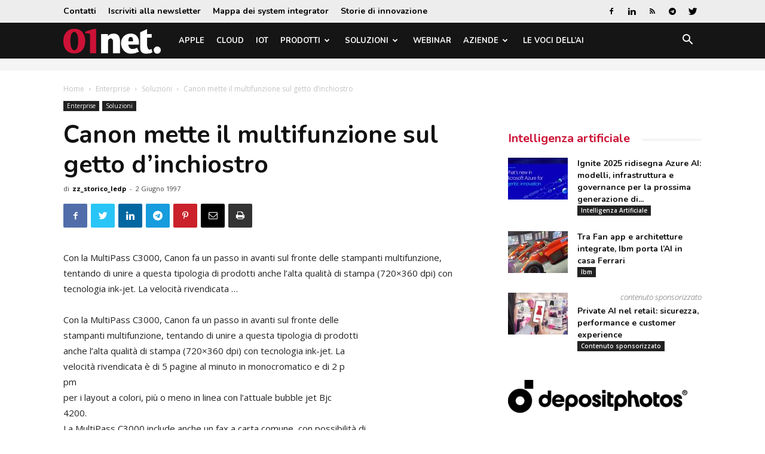

--- FILE ---
content_type: text/html; charset=utf-8
request_url: https://www.google.com/recaptcha/api2/aframe
body_size: 268
content:
<!DOCTYPE HTML><html><head><meta http-equiv="content-type" content="text/html; charset=UTF-8"></head><body><script nonce="xSTNgmWqDspYR2QfVLOLwQ">/** Anti-fraud and anti-abuse applications only. See google.com/recaptcha */ try{var clients={'sodar':'https://pagead2.googlesyndication.com/pagead/sodar?'};window.addEventListener("message",function(a){try{if(a.source===window.parent){var b=JSON.parse(a.data);var c=clients[b['id']];if(c){var d=document.createElement('img');d.src=c+b['params']+'&rc='+(localStorage.getItem("rc::a")?sessionStorage.getItem("rc::b"):"");window.document.body.appendChild(d);sessionStorage.setItem("rc::e",parseInt(sessionStorage.getItem("rc::e")||0)+1);localStorage.setItem("rc::h",'1769011126292');}}}catch(b){}});window.parent.postMessage("_grecaptcha_ready", "*");}catch(b){}</script></body></html>

--- FILE ---
content_type: application/javascript; charset=utf-8
request_url: https://fundingchoicesmessages.google.com/f/AGSKWxXvD9BNpM4WRGSM1PeN3qyFYNqxa7T1BF6mtYgRxYKDdvykXjgxnfl3D8ns5EDOx_I4vB2GFdHSvWz02fgj6S-W5pBNyenXDmuyBq8GC4cub9Jd1S3DHHZ5xDQaSNX-lIwqO5Cv4cqrUe95SJR32TC_nd2XHHJW13UlT-OiNYsj3KOKGDb8wWW0BxM=/_/ad41_/popounder4._728-90.?adcontext=/ad-iframe-
body_size: -1292
content:
window['cbd28d31-d620-43e5-8988-20e5bf76b21e'] = true;

--- FILE ---
content_type: application/javascript; charset=utf-8
request_url: https://fundingchoicesmessages.google.com/f/AGSKWxWDG5MKfJZ7qcha_pGMmGp6J0q_MyC64rNKFFY2hXDlQ_Hx19dHjhMP9UbEbqP26oKonATfKkQu4Ot82ijkpY_16iTuC4wnwBi5xP-s3O-EpjQk0mFWKwrOXOevcVMZta7haqlM?fccs=W251bGwsbnVsbCxudWxsLG51bGwsbnVsbCxudWxsLFsxNzY5MDExMTI1LDcxNDAwMDAwMF0sbnVsbCxudWxsLG51bGwsW251bGwsWzcsNiwxMCw5XSxudWxsLDIsbnVsbCwiZW4iLG51bGwsbnVsbCxudWxsLG51bGwsbnVsbCwxXSwiaHR0cHM6Ly93d3cuMDFuZXQuaXQvY2Fub24tbWV0dGUtaWwtbXVsdGlmdW56aW9uZS1zdWwtZ2V0dG8tZGluY2hpb3N0cm8vIixudWxsLFtbOCwiOW9FQlItNW1xcW8iXSxbOSwiZW4tVVMiXSxbMTksIjIiXSxbMjQsIiJdLFsyOSwiZmFsc2UiXV1d
body_size: 205
content:
if (typeof __googlefc.fcKernelManager.run === 'function') {"use strict";this.default_ContributorServingResponseClientJs=this.default_ContributorServingResponseClientJs||{};(function(_){var window=this;
try{
var qp=function(a){this.A=_.t(a)};_.u(qp,_.J);var rp=function(a){this.A=_.t(a)};_.u(rp,_.J);rp.prototype.getWhitelistStatus=function(){return _.F(this,2)};var sp=function(a){this.A=_.t(a)};_.u(sp,_.J);var tp=_.ed(sp),up=function(a,b,c){this.B=a;this.j=_.A(b,qp,1);this.l=_.A(b,_.Pk,3);this.F=_.A(b,rp,4);a=this.B.location.hostname;this.D=_.Fg(this.j,2)&&_.O(this.j,2)!==""?_.O(this.j,2):a;a=new _.Qg(_.Qk(this.l));this.C=new _.dh(_.q.document,this.D,a);this.console=null;this.o=new _.mp(this.B,c,a)};
up.prototype.run=function(){if(_.O(this.j,3)){var a=this.C,b=_.O(this.j,3),c=_.fh(a),d=new _.Wg;b=_.hg(d,1,b);c=_.C(c,1,b);_.jh(a,c)}else _.gh(this.C,"FCNEC");_.op(this.o,_.A(this.l,_.De,1),this.l.getDefaultConsentRevocationText(),this.l.getDefaultConsentRevocationCloseText(),this.l.getDefaultConsentRevocationAttestationText(),this.D);_.pp(this.o,_.F(this.F,1),this.F.getWhitelistStatus());var e;a=(e=this.B.googlefc)==null?void 0:e.__executeManualDeployment;a!==void 0&&typeof a==="function"&&_.To(this.o.G,
"manualDeploymentApi")};var vp=function(){};vp.prototype.run=function(a,b,c){var d;return _.v(function(e){d=tp(b);(new up(a,d,c)).run();return e.return({})})};_.Tk(7,new vp);
}catch(e){_._DumpException(e)}
}).call(this,this.default_ContributorServingResponseClientJs);
// Google Inc.

//# sourceURL=/_/mss/boq-content-ads-contributor/_/js/k=boq-content-ads-contributor.ContributorServingResponseClientJs.en_US.9oEBR-5mqqo.es5.O/d=1/exm=ad_blocking_detection_executable,kernel_loader,loader_js_executable,web_iab_tcf_v2_signal_executable,web_iab_us_states_signal_executable/ed=1/rs=AJlcJMwtVrnwsvCgvFVyuqXAo8GMo9641A/m=cookie_refresh_executable
__googlefc.fcKernelManager.run('\x5b\x5b\x5b7,\x22\x5b\x5bnull,\\\x2201net.it\\\x22,\\\x22AKsRol_alIU7TGevk4aKItK47oHdghmLXeUPX_dZ2HCYn5n8ziB8s9s8xDXsv_Lpei2jAW7BaCSQ0uXPTTN0EY5d4vgfm9rWQyKSyp9NN4R2HFU0SiOt9M1LroyLy4kjQDKpWw1qFP7uXZmeN-0-hSJfZ5ASpp3fLg\\\\u003d\\\\u003d\\\x22\x5d,null,\x5b\x5bnull,null,null,\\\x22https:\/\/fundingchoicesmessages.google.com\/f\/AGSKWxWGQtx2p63nxr35ZUfLyAqTwgnR6hG_teb15iP7k1JXbhc-QWsqn6BeYwKRSRfKMgKpJHC4Aft0CYeFw6kfZllv9dHf2_mlGxCBIFCUXAsAJZwej09LRnmVVbao8AnJoJmV7G0U\\\x22\x5d,null,null,\x5bnull,null,null,\\\x22https:\/\/fundingchoicesmessages.google.com\/el\/AGSKWxWQKv0YABmsa_eKlBqx_pOOiOa8jrGW_ji6Mo_rqXv5QpFENKe3WwxOBFKCi_4pkv9yXS3oI90faYI_9VvarJcpepmyHoVnKSU51QHtBABYJtAAM9TVCcfDpMIj-0S9YZzdMxAg\\\x22\x5d,null,\x5bnull,\x5b7,6,10,9\x5d,null,2,null,\\\x22en\\\x22,null,null,null,null,null,1\x5d,null,\\\x22Privacy and cookie settings\\\x22,\\\x22Close\\\x22,null,null,null,\\\x22Managed by Google. Complies with IAB TCF. CMP ID: 300\\\x22\x5d,\x5b3,1\x5d\x5d\x22\x5d\x5d,\x5bnull,null,null,\x22https:\/\/fundingchoicesmessages.google.com\/f\/AGSKWxXgtY2P4-r_SZtg-7Iz5WffRbOJRFDHMqIN5EA0x_zAM3oQF24IdoRxkw_UaKT_2kKPpEB6fZB2Fa94oW7bcCjbMJ6oHP6mT4ZuT6J_qKMrG1rIGTJXW-1ZXiAl8UtpXNXXBKqS\x22\x5d\x5d');}